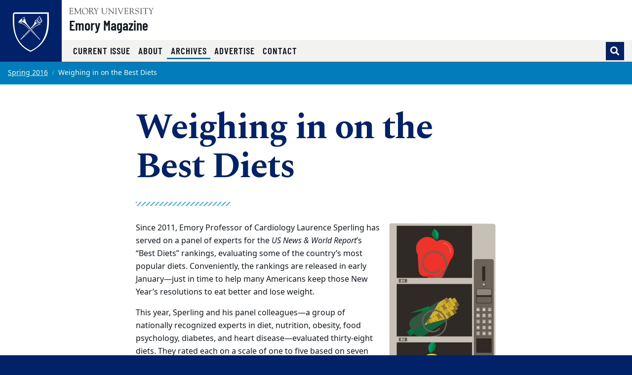

--- FILE ---
content_type: text/html
request_url: https://magazine.emory.edu/issues/2016/spring/of-note/office-hours/index.html
body_size: 38036
content:
<!DOCTYPE html><html xmlns="http://www.w3.org/1999/xhtml" lang="en" xml:lang="en"><!-- Level 0 --><head><!-- Level 10.10.00.00.00 --><!-- Standard Metadata --><meta content="text/html; charset=utf-8" http-equiv="Content-Type"/><meta content="en-us" http-equiv="Content-Language"/><meta content="IE=edge" http-equiv="X-UA-Compatible"/><meta content="width=device-width, initial-scale=1" name="viewport"/><meta content="Emory University" name="copyright"/><meta content="3f503bb30ae7209830247580ff5694ab" name="cms-id"/><meta content="" name="description"/><!-- Opengraph Metadata --><meta content="university" property="og:type"/><meta content="Weighing in on the Best Diets | Emory University | Atlanta GA" property="og:title"/><meta content="" property="og:description"/><meta content="https://magazine.emory.edu/issues/2016/spring/of-note/office-hours/index.html" property="og:url"/><meta content="https://magazine.emory.edu/issues/2016/spring/of-note/office-hours/diet.jpg" property="og:image"/><meta content="summary" property="twitter:card"/><meta content="Weighing in on the Best Diets | Emory University | Atlanta GA" property="twitter:title"/><meta content="" property="twitter:description"/><meta content="https://magazine.emory.edu/issues/2016/spring/of-note/office-hours/index.html" property="twitter:url"/><!-- CMS --><meta content="3f503bb30ae7209830247580ff5694ab" name="cascade.id"/><meta content="https://cascade.emory.edu/entity/open.act?id=3f503bb30ae7209830247580ff5694ab&amp;type=page" name="cascade.open"/><title>Weighing in on the Best Diets | Emory University | Atlanta GA</title><!-- CSS INCLUDES -->

                                                        
                                                                        
                                
                        
                <link href="//template.emory.edu/shared-assets/css/standard-template-v3.css?raw=&amp;lastModified=1680118181099" rel="stylesheet"/>
            
                
        
    
        
                                                                        
                    <link href="https://use.fontawesome.com/releases/v5.14.0/css/all.css" rel="stylesheet"/>
                
        
    
        
                                                                                
                                
                        
                <link href="../../../../../_includes/css/local.css?raw=&amp;lastModified=1548702950739" rel="stylesheet"/>
            
                
        
    
        
                        
        
        
        <!-- JS INCLUDES --><script src="https://code.jquery.com/jquery-3.3.1.min.js" type="text/javascript">/* */</script><script type="text/javascript">
(function(i,s,o,g,r,a,m){i['GoogleAnalyticsObject']=r;i[r]=i[r]||function(){
(i[r].q=i[r].q||[]).push(arguments)},i[r].l=1*new Date();a=s.createElement(o),
m=s.getElementsByTagName(o)[0];a.async=1;a.src=g;m.parentNode.insertBefore(a,m)
})(window,document,'script','//www.google-analytics.com/analytics.js','ga');
            ga('create', 'UA-3269601-1', 'emory.edu'  , {'name': 'emorymagazine'}  );
    ga('emorymagazine.send', 'pageview');
    
</script><!-- Global site tag (gtag.js) - Google Analytics --><script async="true" src="https://www.googletagmanager.com/gtag/js?id=G-HN5EJKS5H1"></script><script>
  window.dataLayer = window.dataLayer || [];
  function gtag(){dataLayer.push(arguments);}
  gtag('js', new Date());
  gtag('config', 'G-HN5EJKS5H1');
</script></head><body><!-- Level 20.00.00.00.00 --><header><div id="before-header"></div><div id="header"><div class="sr-only anchor-main" id="top">Top of page</div><a class="sr-only sr-only-focusable sr-only-focusable--skip" href="#main">Skip to main content</a><div class="header fixed-top" id="siteHeader"><nav aria-label="Main site navigation" class="navbar navbar-expand-lg"><a class="header-logo" href="http://www.emory.edu"><img alt="Emory University home" class="header-logo__svg" src="https://template.emory.edu/sites/standard-BS4-template/public/_includes/images/eu-logo-shield.svg"/></a><!-- /.header-logo --><div class="header-sitename"><svg xmlns="http://www.w3.org/2000/svg" class="header-sitename__svg" viewBox="0 0 171 13" xmlns:xlink="http://www.w3.org/1999/xlink"><title>Emory University</title><defs><path d="M.016.044h170.818v12.94H.016" id="euLogoTextHz"/></defs><g fill="none" fill-rule="evenodd"><path d="M67.645 7.928c0 2.741 1.776 3.993 4.082 3.993 3.21 0 3.944-2.125 3.944-4.149V2.218c0-1.737-1.588-1.027-1.588-1.67 0-.086.12-.17.17-.17.667 0 1.333.06 1.997.06.324 0 .632-.06.94-.06.086 0 .222.084.222.186 0 .472-1.008.1-1.008 1.673v5.312c0 .841.205 5.075-4.763 5.075-4.49 0-5.342-2.52-5.342-5.16V1.687c0-1.006-1.387-.6-1.387-1.14 0-.117.291-.168.377-.168.445 0 .872.058 1.333.058.546 0 1.092-.058 1.621-.058.085 0 .547-.033.547.169 0 .47-1.145 0-1.145 1.225v6.155M80.646 3.759c0-3.568-2.07-2.574-2.07-3.208 0-.103.17-.172.257-.172.273 0 .53.058.802.058.258 0 .531-.058.788-.058.188 0 .342.275.444.394l8.162 9.112c.103.12.171.188.206.188.033 0 .051-.052.051-.188V2.713c0-2.247-1.9-1.596-1.9-2.162 0-.12.086-.172.188-.172.513 0 1.01.058 1.558.058.58 0 1.315-.058 1.724-.058.104 0 .172.052.172.155 0 .446-1.009.137-1.009 1.39v9.933c0 .498-.018.738-.155.738-.117 0-.289-.085-.646-.48l-7.36-8.31c-.034-.034-.24-.325-.36-.325-.069 0-.12.05-.12.394v7.007c0 1.54 1.506.941 1.506 1.404 0 .085-.017.222-.187.222-.412 0-.891-.058-1.728-.058-.597 0-1.486.058-1.606.058-.206 0-.222-.103-.222-.189 0-.598 1.505.155 1.505-2.242V3.759M94.172 1.853C94.155.603 92.788.944 92.788.568c0-.154.032-.19.17-.19.632 0 1.249.06 1.88.06.528 0 1.058-.06 1.588-.06.275 0 .327.036.327.173 0 .411-1.233.017-1.233 1.302v9.198c0 1.165 1.523.771 1.523 1.285 0 .12-.051.171-.342.171-.394 0-1.13-.058-1.863-.058-1.042 0-1.401.058-1.64.058-.308 0-.36-.085-.36-.257 0-.496 1.334.068 1.334-1.627v-8.77M99.466 1.709c-.427-1.031-1.317-.703-1.317-1.083 0-.157.085-.244.24-.244.53 0 1.059.054 1.571.054.463 0 1.112-.054 1.352-.054.103 0 .24.07.24.174.016.243-.702.261-.702.879 0 .239.086.513.155.669l2.991 7.064c.376.91.496 1.305.684 1.305.171 0 .222-.275.307-.48l2.975-7.358c.103-.257.309-.806.24-1.167 0-.79-1.095-.462-1.095-.86 0-.174.085-.226.256-.226.377 0 .753.054 1.13.054.82 0 1.077-.054 1.315-.054.188 0 .292.07.292.226 0 .38-.48-.052-.958 1.1l-4.258 10.102c-.187.428-.307.995-.563.995-.275 0-.478-.72-.633-1.08L99.466 1.708M128.063 6.304c1.199-.48 2.158-1.628 2.158-2.966 0-3.301-3.786-2.96-4.06-2.96-.89 0-1.865.06-2.855.06-.872 0-.787-.06-1.095-.06-.205 0-.342.103-.342.204 0 .579 1.47-.118 1.47 1.522v8.718c0 1.302-1.247 1.062-1.247 1.493 0 .104.068.19.171.19.65 0 1.3-.053 1.948-.053 1.42 0 1.814.052 1.968.052.137 0 .292.034.292-.137 0-.585-1.783-.052-1.783-1.528v-3.61c0-.171-.102-.48.445-.48 1.92 0 1.663-.051 2.279.907l1.903 2.996c.65.975 1.316 1.852 2.565 1.852.154 0 1.112 0 1.112-.207 0-.413-.838.225-2.07-1.662l-2.86-4.331zm-3.375-4.732c0-.668.36-.635.977-.635 1.679 0 3.274.703 3.274 2.795 0 2.126-1.646 2.435-2.384 2.435-.805 0-1.867.085-1.867-.24V1.572zM133.63 9.463c-.069-.343.017-.531.19-.531.244 0 .244.205.33.565.207.79 1.232 2.572 3.593 2.572 1.634 0 3.236-.907 3.236-2.706 0-3.306-6.971-1.456-6.971-5.927 0-2.176 1.824-3.23 3.803-3.23 2.082 0 2.65.626 2.891.626.155 0 .19-.19.36-.19.103 0 .187.052.205.242l.251 2.329c.018.137-.016.257-.185.257-.186 0-.303-.36-.354-.514C140.46 1.483 139.206.73 137.69.73c-1.358 0-2.805.651-2.805 2.227 0 3.22 6.973 1.336 6.973 6.064 0 1.44-1.001 3.602-4.908 3.602-1.272 0-2.824-.639-2.892-.947l-.429-2.212M145.097 1.853c-.017-1.25-1.385-.909-1.385-1.285 0-.154.034-.19.17-.19.632 0 1.249.06 1.88.06.528 0 1.06-.06 1.589-.06.274 0 .325.036.325.173 0 .411-1.232.017-1.232 1.302v9.198c0 1.165 1.522.771 1.522 1.285 0 .12-.05.171-.341.171-.394 0-1.13-.058-1.863-.058-1.041 0-1.4.058-1.64.058-.308 0-.359-.085-.359-.257 0-.496 1.334.068 1.334-1.627v-8.77M154.073 2.107c0-.119.069-.77-.172-.788h-2.79c-1.064 0-1.097.258-1.405 1.2-.052.17-.069.394-.29.394-.104 0-.173-.12-.173-.207l.188-1.66c.018-.205 0-.667.31-.667 1.335 0 2.654.058 4.86.058 3.093 0 4.665-.058 5.008-.058.398 0 .485.103.501.497l.087 1.368c.016.172.034.377-.19.377-.638 0 .292-1.302-1.458-1.302h-2.445c-.769 0-.684-.069-.684.839v8.738c0 1.44 1.385.874 1.385 1.406 0 .051.017.205-.154.205-.41 0-.889-.058-1.384-.058-1.912 0-2.238.058-2.342.058-.154 0-.206-.051-.206-.223 0-.41 1.354-.24 1.354-1.268V2.107M162.063 1.46c-.446-.736-1.283-.53-1.283-.822 0-.12.102-.257.223-.257.462 0 .786.056 1.95.056.564 0 1.026-.056 1.198-.056.12 0 .323.016.323.171 0 .292-.803.309-.803.805 0 .275.205.548.308.703l2.067 3.305c.137.206.24.308.341.308.086 0 .188-.12.326-.341l1.76-2.86c.12-.189.36-.48.36-.943 0-.84-1.283-.48-1.283-.891 0-.224.17-.257.359-.257.41 0 .839.056 1.25.056.495 0 .991-.056 1.487-.056.103 0 .188.12.188.206 0 .188-.29.257-.41.325-.461.274-.684.754-.958 1.182l-2.395 3.734c-.274.428-.41.513-.41.77v4.196c0 1.49 1.402 1.011 1.402 1.542 0 .154-.154.171-.394.171-.255 0-1.247-.058-1.879-.058-.768 0-1.384.058-1.538.058-.153 0-.256-.017-.256-.205 0-.48 1.317-.035 1.317-1.25V6.906c0-.326-.257-.668-.393-.874l-2.857-4.573" fill="#4A4A4A"/><g><mask fill="#fff" id="euLogoTextHz2"><use xlink:href="#euLogoTextHz"/></mask><path d="M114.343 5.28c0 .587-.036.587.647.587h1.843c1.768 0 1.315-1.378 1.718-1.378.134 0 .185.19.185.327 0 .602-.03 1.188-.03 1.738 0 .447.03.89.03 1.352 0 .154-.068.223-.185.223-.523 0 .05-1.505-1.376-1.505h-2.527c-.357 0-.305.29-.305.547v3.147c0 1.007-.138 1.42 1.295 1.42 3.935 0 4.516-1.763 4.739-1.763.12 0 .136.171.136.205 0 .616-.443 1.214-.853 1.657-.549.609-.924.575-1.668.575-1.295 0-2.593-.094-3.89-.059-.682.017-1.398.059-2.083.059-.154 0-.256-.034-.256-.169.034-.202.205-.17.752-.44.444-.204.48-.682.48-1.485V2.493c0-.774 0-1.6-.925-1.739-.135-.033-.512-.067-.512-.26 0-.138.102-.207.598-.207 3.226 0 4.113.053 4.831.053.341 0 1.902-.053 2.432-.053.138 0 .171.173.171.382 0 1.906-.24 2.044-.342 2.044-.41 0-.137-.823-.41-1.218-.438-.584-2.209-.48-2.892-.48-1.639 0-1.603-.069-1.603 1.08V5.28M32.074 13c3.98 0 6.74-2.597 6.74-6.621 0-3.703-2.795-6.335-6.436-6.335-3.66 0-6.543 2.704-6.543 6.424 0 3.774 2.366 6.532 6.239 6.532zM31.842.638c3.48 0 5.676 3.165 5.676 6.42 0 3.31-2.087 5.402-4.695 5.402-3.533 0-5.693-3.202-5.693-6.51 0-2.826 1.713-5.312 4.712-5.312zM45.834 6.214c1.215-.485 2.189-1.647 2.189-3.002 0-3.354-3.837-3.007-4.114-3.007-.903 0-1.888.07-2.885.07-.883 0-.796-.07-1.109-.07-.207 0-.345.105-.345.208 0 .592 1.489-.121 1.489 1.548v8.836c0 1.323-1.264 1.08-1.264 1.515 0 .105.069.192.173.192.657 0 1.314-.071 1.967-.071 1.435 0 1.834.071 1.99.071.14 0 .295.035.295-.14 0-.593-1.804-.052-1.804-1.549V7.144c0-.174-.103-.487.451-.487 1.944 0 1.683-.052 2.307.921l1.927 3.045c.66.992 1.337 1.881 2.6 1.881.154 0 1.527 0 1.527-.21 0-.417-1.251.227-2.497-1.688l-2.897-4.392zm-3.418-4.791c0-.678.364-.643.99-.643 1.699 0 3.313.71 3.313 2.83 0 2.154-1.665 2.467-2.412 2.467-.815 0-1.89.086-1.89-.243V1.423zM50.892 1.297c-.45-.747-1.297-.539-1.297-.834 0-.12.105-.26.225-.26.466 0 .796.074 1.972.074.57 0 1.038-.074 1.212-.074.12 0 .328.017.328.174 0 .295-.813.311-.813.816 0 .278.208.556.31.713l2.09 3.354c.137.208.24.312.343.312.086 0 .19-.121.328-.347l1.783-2.903c.121-.19.362-.486.362-.956 0-.851-1.298-.486-1.298-.903 0-.224.175-.26.364-.26.416 0 .848.074 1.263.074.502 0 1.004-.074 1.505-.074.104 0 .19.121.19.209 0 .19-.294.26-.414.329-.468.278-.692.765-.97 1.199l-2.422 3.79c-.276.433-.415.52-.415.78v4.258c0 1.513 1.42 1.026 1.42 1.564 0 .157-.157.175-.399.175-.26 0-1.262-.076-1.898-.076-.775 0-1.397.076-1.553.076-.157 0-.26-.018-.26-.21 0-.486 1.332-.034 1.332-1.267V6.824c0-.33-.259-.679-.398-.887l-2.89-4.64M23.859 10.918c.086 1.457 1.367.815 1.367 1.422 0 .173-.225.173-.415.173-.33 0-.935-.074-1.625-.074-.535 0-1.087.074-1.496.074-.156 0-.19-.086-.19-.156 0-.52 1.089-.139 1.073-1.422l-.473-6.73c0-.434-.087-.677-.192-.677-.121 0-.278.156-.45.52l-3.585 7.321c-.088.156-.365.867-.538.867-.173 0-.294-.382-.346-.503l-3.69-7.737c-.053-.139-.138-.19-.208-.19-.052 0-.104.087-.121.26l-.506 6.088c-.085 2.308 1.555 1.545 1.555 2.169 0 .174-.19.19-.433.19-.225 0-1.003-.074-1.513-.074-.899 0-1.194.074-1.53.074-.12 0-.172-.086-.172-.207 0-.592 1.107.121 1.228-1.686.208-2.833.415-4.675.415-6.518 0-4.083-1.342-3.11-1.342-3.701 0-.157.14-.192.295-.192.31 0 .621.076.951.076.311 0 .62-.076.926-.076.244 0 .278.296.364.487l4.134 8.829c.19.364.26.521.381.521.087 0 .26-.364.538-.938L22.391.8c.103-.19.24-.608.447-.59.172 0 .723.075.809.075.398 0 .554-.076.83-.076.105 0 .173.105.173.21 0 .556-1.383-.191-1.313 1.877l.522 8.622M2.811 5.288c0 .592-.034.592.657.592h1.865c1.793 0 1.331-1.393 1.742-1.393.137 0 .187.192.187.33 0 .61-.025 1.2-.025 1.75 0 .451.025.904.025 1.372 0 .157-.067.226-.187.226-.532 0 .051-1.529-1.396-1.529H3.122c-.362 0-.31.295-.31.557v3.196c0 1.026-.138 1.443 1.313 1.443 3.986 0 4.574-1.79 4.799-1.79.121 0 .138.174.138.21 0 .625-.45 1.233-.864 1.685-.555.632-.936.596-1.69.596-1.313 0-2.626-.106-3.937-.07-.688.017-1.412.07-2.104.07-.156 0-.259-.035-.259-.174.034-.211.207-.176.76-.457.451-.208.486-.696.486-1.513V2.47c0-.784 0-1.619-.935-1.759C.38.678 0 .643 0 .44 0 .303.103.233.606.233c3.26 0 4.158.072 4.883.072.345 0 1.93-.072 2.466-.072.138 0 .174.173.174.382 0 1.928-.243 2.066-.347 2.066-.416 0-.139-.833-.416-1.233-.444-.59-2.24-.486-2.931-.486-1.658 0-1.624-.07-1.624 1.095v3.231" fill="#4A4A4A" mask="url(#b)"/></g></g></svg><a class="header-sitename__title" href="../../../../../index.html">Emory Magazine</a></div><!-- /.header-sitename --><!-- Mobile nav toggler --><button aria-controls="mainNav" aria-expanded="false" aria-label="Toggle navigation" class="navbar-toggler collapsed" data-target=".navbar-collapse" data-toggle="collapse" type="button"><span>Menu</span></button><!-- Begin menus --><div class="collapse navbar-collapse" id="mainNav"><div class="header-menus"><div class="header-menus__top"></div><!-- /.header-menus__top --><!-- Main navigation menu --><div class="header-menus__bottom"><div class="header-nav-main"><ul class="navbar-nav" id="nav-main"><li class="nav-item "><a class="nav-link" href="../../../../../index.html" target="_self">
                                            Current Issue                                                                                    </a></li><li class="nav-item "><a class="nav-link" href="../../../../../about/index.html" target="_self">
                                            About                                                                                    </a></li><li class="nav-item  active "><a class="nav-link" href="../../../../index.html" target="_self">
                                            Archives                                            <span class="sr-only">(current)</span></a></li><li class="nav-item "><a class="nav-link" href="../../../../../advertise/index.html" target="_self">
                                            Advertise                                                                                    </a></li><li class="nav-item "><a class="nav-link" href="../../../../../contact/index.html" target="_self">
                                            Contact                                                                                    </a></li></ul></div><!-- /.header-nav-main -->
                                            
                        
                                                                        <form action="https://magazine.emory.edu/search.html" class="form-inline header-search" method="GET">
                        
                                                                <input name="output" type="hidden" value="xml_no_dtd"/><input name="filter" type="hidden" value="0"/><input name="proxystylesheet" type="hidden" value="homepage"/><input name="site" type="hidden" value="emory_magazine"/><div class="input-group"><!-- Search toggle --><div class="input-group-append"><button aria-label="Toggle search" class="btn btn-primary header-search__toggle d-none" id="search-toggle" title="Toggle search" type="button"></button></div><!-- Search input box --><input aria-label="Enter keywords" class="form-control header-search__input" id="search-input" name="q" placeholder="Enter keywords..." type="text"/><!-- Search submit --><div class="input-group-append"><input aria-label="Submit search query" class="btn btn-secondary header-search__submit" id="search-submit" name="search" type="submit" value="Search"/></div></div><!-- /.input-group -->
                                            
                        
                        </form>
                        
                                        <!-- /.header-search --></div><!-- /.header-menus__bottom --></div><!-- /.header-menus --></div><!-- /.navbar-collapse --></nav><!-- /.navbar --></div><!-- /#siteHeader --><div class="sr-only" id="main">Main content</div></div><div id="after-header"></div></header><main><div class="main-content"><nav aria-label="breadcrumb"><ol class="breadcrumb mb-0"><li class="breadcrumb-item"><a href="../../index.html">Spring 2016</a></li><li aria-current="page" class="breadcrumb-item active">Weighing in on the Best Diets</li></ol></nav><article aria-labelledby="article-title"><div class="container section-sm"><div class="row justify-content-center"><div class="col-lg-8"><header><h1 id="article-title">Weighing in on the Best Diets</h1><div class="article__meta mb-3"><small><span class="article__author"></span></small></div></header><hr class="divider-ornamental"/><div class="wysiwyg"><!-- SHORT CODES --><div class="wysiwyg"><div class="imported-block pull-right float-sm-end float-sm-right ml-sm-3 ms-sm-3 mt-0 mb-4" style="width:30%"><div class="image-with-caption"><img alt="" class="img-responsive img-fluid" src="diet.jpg"/></div></div><p>Since 2011, Emory Professor of Cardiology Laurence Sperling has served on a panel of experts for the <em>US News &amp; World Report</em>&#8217;s &#8220;Best Diets&#8221; rankings, evaluating some of the country&#8217;s most popular diets. Conveniently, the rankings are released in early January&#8212;just in time to help many Americans keep those New Year&#8217;s resolutions to eat better&#160;and lose weight.</p><p>This year, Sperling and his panel colleagues&#8212;a group of nationally recognized experts in diet, nutrition, obesity, food psychology, diabetes, and heart disease&#8212;evaluated thirty-eight diets. They rated each on a scale of one to five based on seven measures: short- and long-term weight loss, ease of following, nutrition, safety, and performance as a diabetes and heart diet. <em>US News</em> factored in each diet&#8217;s score on all seven measures to compute its overall score.&#160;</p><p>For the sixth year, the DASH diet&#8212;short for Dietary Approaches to Stop Hypertension&#8212;was named the best diet overall. However, a 2016 newcomer, the MIND diet&#8212;short for Mediterranean-DASH Intervention for Neurodegenerative Delay&#8212;made an&#160;impressive debut, coming in at second place overall in a tie with the TLC diet. Both diets reinforce what most of us already know about healthy eating&#8212;more vegetables, fruits, and lean protein; less fat, sugar, and salt&#8212;but they are fine-tuned slightly, with DASH specifically targeting lower blood pressure and MIND targeting brain health.</p><p>According to a study funded by the National Institute on Aging, the longer people had followed the MIND diet patterns, the less risk they appeared to have of developing Alzheimer&#8217;s disease. Even people who made &#8220;modest&#8221; changes to their diets&#8212;who wouldn&#8217;t have fit the criteria for DASH or Mediterranean&#8212;had less risk of developing Alzheimer&#8217;s.</p><p>Sperling is currently serving as president of the American Society for Preventive Cardiology. He is the medical director of preventive cardiology at Emory Healthcare, professor of medicine at the School of Medicine, and professor of global health at Rollins School of Public Health. He also serves as medical director for a number of unique programs at Emory. He founded (in 2004) and directs the first and only low-density lipoprotein cholesterol apheresis program in the state of Georgia. Sperling says the top selections on this year&#8217;s &#8220;Best Diets&#8221; list share the common theme of being sustainable and balanced.</p><h2>Four Diet Tips for the Body&#8212;and the Brain</h2><h3>Be Mindful</h3><p>&#8220;The MIND diet is a healthy, sensible plan supported by science,&#8221; says Sperling. &#8220;It takes two proven diets&#8212;DASH and Mediterranean&#8212;and promotes foods in each that specifically affect brain health.&#8221; Some of those foods include green leafy vegetables, nuts, berries, beans, whole grains, fish, poultry, olive oil, and wine. The MIND diet recommends avoiding foods from the five unhealthy groups: red meats, butter and stick margarine, cheeses, pastries and sweets, and fried or fast food.</p><h3>Practice Moderation</h3><p>&#8220;Find a diet that you can maintain. The more restrictive a diet, the less likely a person can adhere to it long term,&#8221; Sperling says. &#8220;While fad diets or diets very low in fat or very low in carbs have short-term potential benefits, they are difficult to follow over time.&#8221;</p><h3>Find the Balance</h3><p>&#8220;Balanced diets focus on healthy fats and healthy proteins. They include healthy, unprocessed carbohydrates in small portions,&#8221; Sperling says. &#8220;Fruits, vegetables, and low-fat dairy; lots of fish, nuts, seeds, and legumes. Sparingly, things like sweets, alcohol, and meats.&#8221;</p><h3>Diet for Life</h3><p>&#8220;Make your diet part of a larger, healthier lifestyle,&#8221; Sperling adds. &#8220;The word <em>diet</em> comes from the Latin word <em>dieta</em>, which really means a way of life. It&#8217;s not just a way of eating. Healthy, well-proportioned eating, walking or physical activity on most days of the week, keeping an ideal body weight&#8212;maintaining these behaviors throughout your life is key.&#8221;&#8212;<em>P.P.P.</em></p><div class="clearfix"></div></div><a class="btn btn-secondary" href="mailto:roger.a.slavens@emory.edu" target="_self"><div aria-hidden="true" class="fas fa-envelope-open"> </div>
                                    Email the Editor                                    
                            </a><!-- ADD THIS SHARE BUTTONS --><div class="mt-5"><h2 class="h6">Share This Story</h2><div class="addthis_inline_share_toolbox"></div></div><script src="//s7.addthis.com/js/300/addthis_widget.js#pubid=ra-5acf755a44af0bdd"></script></div><!-- /.wysiwyg --></div><!-- /.col-md-8 --></div><!-- /.row --></div><!-- /.container section-sm --></article><section aria-label="Related features, articles, events, and interviews " class="section bg-pale-blue bg-pattern-geometric"><div class="container"><div class="row"><div class="col-12"><h2 class="h4 mt-0">Features</h2><div class="row"><div class="col-sm-6 col-md-4 mb-3"><article aria-labelledby="feature-1"><a class="img-link-outline" href="../../features/preventive-measures/index.html"><img alt="" class="img-fluid w-100 mb-2" src="../../features/preventive-measures/feature.jpg"/><h3 class="body-text font-weight-bold" id="feature-1"><span aria-hidden="true" class="invisible position-absolute">Featured Article: </span>
                                        Preventive Measures                                    </h3></a></article></div><!-- /.col-md-4 --><div class="col-sm-6 col-md-4 mb-3"><article aria-labelledby="feature-2"><a class="img-link-outline" href="../../features/to-catch-a-bomber/index.html"><img alt="" class="img-fluid w-100 mb-2" src="../../features/to-catch-a-bomber/feature.jpg"/><h3 class="body-text font-weight-bold" id="feature-2"><span aria-hidden="true" class="invisible position-absolute">Featured Article: </span>
                                        To Catch A Bomber                                    </h3></a></article></div><!-- /.col-md-4 --><div class="col-sm-6 col-md-4 mb-3"><article aria-labelledby="feature-3"><a class="img-link-outline" href="../../features/cult-following/index.html"><img alt="" class="img-fluid w-100 mb-2" src="../../features/cult-following/feature.jpg"/><h3 class="body-text font-weight-bold" id="feature-3"><span aria-hidden="true" class="invisible position-absolute">Featured Article: </span>
                                        Cult Following                                    </h3></a></article></div><!-- /.col-md-4 --><div class="col-sm-6 col-md-4 mb-3"><article aria-labelledby="feature-4"><a class="img-link-outline" href="../../features/positive-potential/index.html"><img alt="" class="img-fluid w-100 mb-2" src="../../features/positive-potential/feature.jpg"/><h3 class="body-text font-weight-bold" id="feature-4"><span aria-hidden="true" class="invisible position-absolute">Featured Article: </span>
                                        Positive Potential                                    </h3></a></article></div><!-- /.col-md-4 --></div><!-- /.row --><hr class="divider-ornamental w-100 mt-0"/></div><!-- /.col-12 --><div class="col-12"><div class="row"><div class="col-sm-6"><h2 class="h4 mt-0">Of Note</h2><ul class="list-unstyled font-weight-bold mb-4 toc-list__column"><li class="mb-3"><a class="d-block" href="../prelude/index.html">
                                            You Can Handle the Truth                                        </a></li><li class="mb-3"><a class="d-block" href="../letters/index.html">
                                            Letters                                        </a></li><li class="mb-3"><a class="d-block" href="../conversation-partners/index.html">
                                            Can We Talk?                                        </a></li><li class="mb-3"><a class="d-block" href="../presidents/index.html">
                                            All the Presidents Jim                                        </a></li><li class="mb-3"><a class="d-block" href="../lewin/index.html">
                                            Emory Welcomes New Leader for Health Affairs                                        </a></li><li class="mb-3"><a class="d-block" href="../integrity-project/index.html">
                                            Added Values                                        </a></li><li class="mb-3"><a class="d-block" href="../secret-gardens/index.html">
                                            Secret Gardens                                        </a></li><li class="mb-3"><a class="d-block" href="../climate-change/index.html">
                                            Meeting the Climate Challenge                                        </a></li><li class="mb-3"><a class="d-block" href="../secret-lives/index.html">
                                            Secret Lives: David Kleinbaum                                        </a></li><li class="mb-3"><a class="d-block" href="../faculty-book/index.html">
                                            Looking for a Good Book?                                        </a></li><li class="mb-3"><a class="d-block" href="../poet/index.html">
                                            Poet, Now Available in Prose                                        </a></li><li class="mb-3"><a class="d-block" href="../music-medicine/index.html">
                                            The Joint Was Jumpin'                                        </a></li><li class="mb-3"><a class="d-block" href="../emory-in-the-news/index.html">
                                            Got It Covered: Emory in the News                                        </a></li><li class="mb-3"><a class="d-block" href="../clinical-trials/index.html">
                                            Trial Basis                                        </a></li><li class="mb-3"><a class="d-block" href="../in-class/index.html">
                                            SOC 352: The Sociology of Happiness                                        </a></li><li class="mb-3"><a class="d-block" href="index.html">
                                            Weighing in on the Best Diets                                        </a></li><li class="mb-3"><a class="d-block" href="../voles/index.html">
                                            Small Consolation                                        </a></li><li class="mb-3"><a class="d-block" href="../bitter-pills/index.html">
                                            Bitter Pills                                        </a></li><li class="mb-3"><a class="d-block" href="../rhodes-scholar/index.html">
                                            A Storyteller and Traveler                                        </a></li><li class="mb-3"><a class="d-block" href="../zika/index.html">
                                            Responding to Zika Virus                                        </a></li><li class="mb-3"><a class="d-block" href="../therapy-dog/index.html">
                                            Dog Days                                        </a></li><li class="mb-3"><a class="d-block" href="../cold-cases/index.html">
                                            Once Lost, Now Found                                        </a></li><li class="mb-3"><a class="d-block" href="../big-picture/index.html">
                                            The Big Picture                                        </a></li></ul></div><!-- /.col-md-4 --><div class="col-sm-6"><h2 class="h4 mt-0">Register</h2><ul class="list-unstyled font-weight-bold mb-4 toc-list__column"><li class="mb-3"><a class="d-block" href="../../register/president-message/index.html">
                                            From the President                                        </a></li><li class="mb-3"><a class="d-block" href="../../register/emory-everywhere/index.html">
                                            Emory Everywhere                                        </a></li><li class="mb-3"><a class="d-block" href="../../register/barlament/index.html">
                                            Executive Decision                                        </a></li><li class="mb-3"><a class="d-block" href="../../register/food-alums/index.html">
                                            Creative Culinaria                                        </a></li><li class="mb-3"><a class="d-block" href="../../register/alumni-ink/index.html">
                                            Alumni Ink                                        </a></li><li class="mb-3"><a class="d-block" href="../../register/tribute-jeschke/index.html">
                                            Curator of Christian Literature                                        </a></li><li class="mb-3"><a class="d-block" href="../../register/tribtute-williams/index.html">
                                            Business Manager Second to None                                        </a></li><li class="mb-3"><a class="d-block" href="../../register/coda/index.html">
                                            Scalia More Quotable than Influential                                        </a></li><li class="mb-3"><a class="d-block" href="../../register/back-page/index.html">
                                            Back Page                                        </a></li></ul></div><!-- /.col-md-4 --><div class="col-sm-6"><h2 class="h4 mt-0">Windows</h2><ul class="list-unstyled font-weight-bold mb-4 toc-list__column"><li class="mb-3"><a class="d-block" href="../../windows/windows-of-opportunity/index.html">
                                            Windows of Opportunity                                        </a></li></ul></div><!-- /.col-md-4 --></div><!-- /.row --></div><!-- /.col-12 --></div><!-- /.row --></div><!-- /.container --></section></div></main><footer><div id="before-footer"></div><div id="footer"><a class="sr-only sr-only-focusable sr-only-focusable--back" href="#main">Back to main content</a><a class="sr-only sr-only-focusable sr-only-focusable--back" href="#top">Back to top</a><div class="site-footer" id="siteFooter"><!-- Emory Shield and Ribbons --><div class="site-footer__ribbons" role="presentation"><div class="site-footer__ribbons-fold"><span></span></div><div class="site-footer__ribbons-yellow"></div><div class="site-footer__ribbons-blue"></div></div><a class="emory-logo" href="http://www.emory.edu"><img alt="Emory University home" class="site-footer__eu-logo-footer" src="https://template.emory.edu/sites/standard-BS4-template/public/_includes/images/eu-logo-footer.svg"/></a><div class="site-footer__content"><div class="container"><!-- Site Name --><div class="site-footer__name"><a href="../../../../../index.html">Emory Magazine</a></div><!-- Large Icon Navigation --><!-- Mega Menu --><div class="row flex-sm-row-reverse "><!-- Additional Menus --><div class="site-footer__menus col-lg-6 mb-4"><div class="row"><div class="col-12 col-sm-6 mb-3 mb-sm-0"><ul aria-label="Other Magazines" class="nav flex-column aria-label"><li class="nav-item"><a class="nav-link" href="https://emorymedicinemagazine.emory.edu" target="_blank">
                                                    Emory Medicine Magazine                                                </a></li><li class="nav-item"><a class="nav-link" href="http://publichealthmagazine.emory.edu/" target="_blank">
                                                    Rollins Magazine                                                </a></li><li class="nav-item"><a class="nav-link" href="http://emorynursingmagazine.emory.edu/" target="_blank">
                                                    Emory Nursing Magazine                                                </a></li><li class="nav-item"><a class="nav-link" href="https://winshipcancer.emory.edu/magazine/" target="_blank">
                                                    Winship Magazine                                                </a></li><li class="nav-item"><a class="nav-link" href="http://www.eyecenter.emory.edu/publications.htm" target="_blank">
                                                    Emory Eye Magazine                                                </a></li><li class="nav-item"><a class="nav-link" href="https://emoryhealthdigest.emory.edu" target="_blank">
                                                    Emory Health Digest                                                </a></li></ul></div><!-- /.col-md-4 --><div class="col-12 col-sm-6 mb-3 mb-sm-0"><ul aria-label="More Emory Information" class="nav flex-column aria-label"><li class="nav-item"><a class="nav-link" href="http://www.emory.edu/" target="_self">
                                                    Emory Main Website                                                </a></li><li class="nav-item"><a class="nav-link" href="http://alumni.emory.edu/" target="_self">
                                                    Emory Alumni Association                                                </a></li><li class="nav-item"><a class="nav-link" href="https://news.emory.edu" target="_self">
                                                    Emory News Center                                                </a></li><li class="nav-item"><a class="nav-link" href="http://emoryathletics.com/landing/index" target="_self">
                                                    Sports                                                </a></li><li class="nav-item"><a class="nav-link" href="http://whsc.emory.edu" target="_self">
                                                    Woodruff Health Sciences Center                                                </a></li></ul></div><!-- /.col-md-4 --></div><!-- /.row --></div><!-- /.site-footer__menus --><!-- Logo, Address, Social Media --><div class="col-12 col-lg-6 mb-4"><address><div class="wysiwyg"><p><strong>Mail: Emory Magazine</strong><br/>
                                                                                                                1762 Clifton Road, Suite 1000                                        <br/>
                                                                            Atlanta, Georgia, 30322                                        <br/></p><div class="small mb-3"><a href="mailto:roger.slavens@emory.edu"><span aria-hidden="true" class="fas fa-envelope fa-fw"></span> roger.slavens@emory.edu</a><br/></div></div><!-- /.wysiwyg --></address></div><!-- /.col-12 --></div><!-- /.row --></div><!-- /.container --></div><!-- /.site-footer__content --></div><!-- /#siteFooter --><div class="site-post-footer" id="postFooter"><div class="container py-2 text-center"><div class="row"><div class="col-sm-4"><small>Copyright ©
                    <a href="http://www.emory.edu">Emory University</a></small></div><!-- /.col-sm-4 --><div class="col-sm-4"><small><a href="https://equityandcompliance.emory.edu/equity-inclusion/affirmative-action/eoaa-statements.html">EO/AA Statement</a> |
                    <a href="https://communications.emory.edu/resources/web-guide/copyright.html">Copyright</a></small></div><!-- /.col-sm-4 --><div class="col-sm-4"><a class="font-weight-bold" href="#top">
                    Back to top <span aria-hidden="true" class="fas fa-angle-double-up"></span></a></div><!-- /.col-sm-4 --></div><!-- /.row --></div><!-- /.container --></div><!-- #postFooter --></div><div id="after-footer"></div></footer><div id="asynch-js"><!-- JS INCLUDES -->
                                                        
                                                
                    <script src="https://cdnjs.cloudflare.com/ajax/libs/popper.js/1.14.3/umd/popper.min.js" type="text/javascript">/* */</script><script src="//template.emory.edu/shared-assets/js/standard-template-v3.min.js" type="text/javascript">/* */</script></div></body></html>

--- FILE ---
content_type: text/css
request_url: https://magazine.emory.edu/_includes/css/local.css?raw=&lastModified=1548702950739
body_size: 4822
content:
/* Site-specific styles */
.issue-title {
  font-family: "Noto Sans", sans-serif;
  font-weight: 400;
  text-transform: none;
  letter-spacing: normal;
  font-size: 1rem;
  font-weight: bold;
  color: #101820; }

a.archive-link, a.index-feature {
  text-decoration: none;
  -webkit-transition: background-color .1s;
  transition: background-color .1s; }
  a.archive-link:hover, a.index-feature:hover {
    background-color: rgba(65, 182, 230, 0.08);
    outline: solid 1px #41b6e6; }

a.index-feature {
  color: #101820; }
  a.index-feature h2, a.index-feature h3 {
    color: #012169; }
  a.index-feature .h3 {
    font-size: 1.5rem; }
  a.index-feature .h4 {
    color: #b58500; }

.index-feature-secondary {
  background-color: #ebf5f9; }

.promo-banner {
  text-decoration: none; }
  .promo-banner img {
    max-width: 300px;
    outline: solid 1px transparent;
    -webkit-transition: outline-color .25s;
    transition: outline-color .25s; }
  .promo-banner:hover img {
    outline-color: #41b6e6; }

.article__meta {
  border-bottom: none; }

.article__author::after {
  display: none; }

.article-subhead {
  font-size: 1.25rem; }
  
.caption-credit {
   font-style: italic;
   font-size: 87.5%; }
   
.kicker {
    text-transform: uppercase;
    font-weight: 800;
}

@media (min-width: 576px) {
  .figure.float-sm-left, .figure.float-sm-right {
    max-width: 50%; } }

@media (min-width: 768px) {
    .toc-list__column {
        column-count: 2;
        column-gap: 30px;
    }
}

@media (min-width: 992px) {
  a.index-feature figure, a.index-feature p {
    margin-bottom: 0; }
  a.index-feature.index-feature-tertiary figure {
    margin-bottom: 1rem; } }
    
/* FORMSTACK FORM */
.fsBody .fsForm {
    margin: 0!important;
    padding: 0!important;
    max-width: 730px!important;
}
.fsBody {
    padding: 0!important;
}
.fsBody .fsLabelHorizontal .fieldset-content label, 
.fsBody .fsLabelVertical .fieldset-content label {
    margin-bottom: 0.5rem!important;
}
.fsBody legend.fsLabel {
    font-family: "Spectral", serif;
    font-weight: bold;
    font-size: 1.5rem;
    text-transform: none;
    color: #012169;
    letter-spacing: -.02em;
    margin-bottom: 1rem;
    line-height: 1.1;
}
.fsRowBody input[type="radio"]:before, 
.fsRowBody input[type="radio"]:checked:before, 
.fsRowBody input[type="checkbox"]:before, 
.fsRowBody input[type="checkbox"]:checked:before {
    width: 14px!important;
    height: 14px!important;
    margin-right: 0!important;
    border: 2px solid #007dba!important;
    background-color: #fff!important;
}
.fsRowBody input[type="radio"]:checked:before {
    border: 2px solid #007dba!important;
    background-color: #007dba!important;
}
.fsRowBody input[type="checkbox"]:checked:before {
    border-color: #007dba!important;
    background-color: #007dba!important;
}
.fsRowBody input[type="radio"], 
.fsRowBody input[type="checkbox"] {
    height: 20px!important;
    width: 23px!important;
    padding: 0 4px!important;
}
.fsRowBody input[type="radio"]:focus, 
.fsRowBody input[type="checkbox"]:focus {
    outline: 2px solid #41b6e6!important;
}
.fsRowBody input[type=checkbox]:checked:before {
    background-size: 90%!important;
    background-position: 56%!important;
}
.fsSubmit input.fsSubmitButton {
    outline: 2px solid transparent!important;  
    font-size: 1.125rem!important;
    white-space: normal!important;
    font-family: "Barlow Condensed", sans-serif!important;
    font-weight: 600!important;
    text-transform: uppercase!important;
    letter-spacing: .05em!important;
    color: #fff!important;
    background-color: #007dba!important;
    border-color: #007dba!important;
    display: inline-block!important;
    padding: 0.375rem 0.75rem!important;
    line-height: 1.1!important;
    transition: color 0.15s ease-in-out, background-color 0.15s ease-in-out, border-color 0.15s ease-in-out, box-shadow 0.15s ease-in-out, outline-color 0.15s ease-in-out!important;
}
.fsSubmit input.fsSubmitButton:hover,
.fsSubmit input.fsSubmitButton:focus {
    outline-color: #41b6e6!important;  
}
a[title="Powered by Formstack"] {
    display: none;   
}
.fsRowBody input[type="text"]:focus, 
.fsRowBody input[type="email"]:focus, 
.fsRowBody input[type="number"]:focus, 
.fsRowBody input[type="tel"]:focus, 
.fsForm select:focus, 
.fsForm textarea:focus {
    outline: 2px solid #41b6e6!important;
}
.fsRowBody input[type="text"], 
.fsRowBody input[type="email"], 
.fsRowBody input[type="number"], 
.fsRowBody input[type="tel"], 
.fsForm select, 
.fsForm textarea {
    font-size: 1rem!important;
    line-height: 1.5!important;
}
.fsPagination {
    text-align: left!important;
}

--- FILE ---
content_type: text/plain
request_url: https://www.google-analytics.com/j/collect?v=1&_v=j102&a=1876477376&t=pageview&_s=1&dl=https%3A%2F%2Fmagazine.emory.edu%2Fissues%2F2016%2Fspring%2Fof-note%2Foffice-hours%2Findex.html&ul=en-us%40posix&dt=Weighing%20in%20on%20the%20Best%20Diets%20%7C%20Emory%20University%20%7C%20Atlanta%20GA&sr=1280x720&vp=1280x720&_u=IADAAAABAAAAACAAI~&jid=194521612&gjid=1422542944&cid=1860649026.1768968328&tid=UA-3269601-1&_gid=1676839588.1768968328&_r=1&_slc=1&z=437234225
body_size: -568
content:
2,cG-BJMSZB9JL5